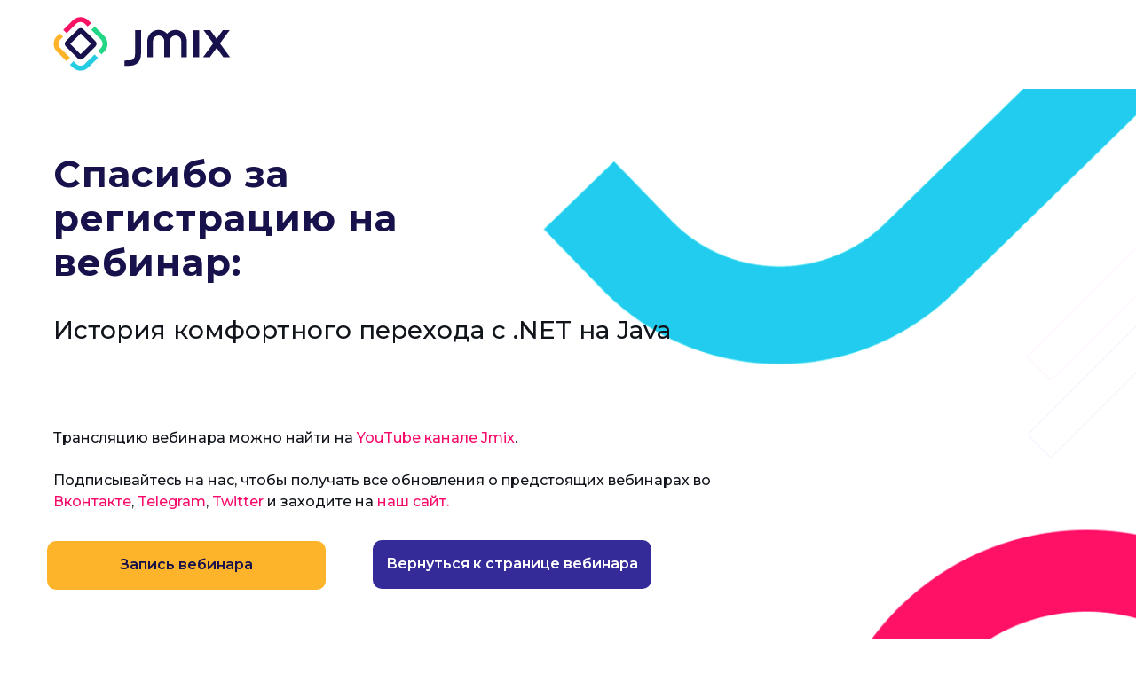

--- FILE ---
content_type: text/html; charset=UTF-8
request_url: https://event.jmix.ru/thankyoupage-net-java
body_size: 9038
content:
<!DOCTYPE html> <html> <head> <meta charset="utf-8" /> <meta http-equiv="Content-Type" content="text/html; charset=utf-8" /> <meta name="viewport" content="width=device-width, initial-scale=1.0" /> <!--metatextblock--> <title>Thank you page - История перехода с .NET на Java</title> <meta property="og:url" content="https://event.jmix.ru/thankyoupage-net-java" /> <meta property="og:title" content="Thank you page - История перехода с .NET на Java" /> <meta property="og:description" content="" /> <meta property="og:type" content="website" /> <meta property="og:image" content="https://static.tildacdn.com/tild3039-3064-4338-b163-383832386134/Net-Java_VK_1611720.png" /> <meta name="twitter:site" content="@Jmix_framework"/> <meta name="twitter:title" content="Thank you page - История перехода с .NET на Java" /> <meta name="twitter:description" content="" /> <meta name="twitter:card" content="summary_large_image"/> <meta name="twitter:image" content="https://static.tildacdn.com/tild3039-3064-4338-b163-383832386134/Net-Java_VK_1611720.png" /> <link rel="canonical" href="https://event.jmix.ru/thankyoupage-net-java"> <!--/metatextblock--> <meta name="format-detection" content="telephone=no" /> <meta http-equiv="x-dns-prefetch-control" content="on"> <link rel="dns-prefetch" href="https://ws.tildacdn.com"> <link rel="dns-prefetch" href="https://static.tildacdn.com"> <link rel="shortcut icon" href="https://static.tildacdn.com/tild3466-3763-4835-a437-313234656631/favicon.ico" type="image/x-icon" /> <!-- Assets --> <script src="https://neo.tildacdn.com/js/tilda-fallback-1.0.min.js" async charset="utf-8"></script> <link rel="stylesheet" href="https://static.tildacdn.com/css/tilda-grid-3.0.min.css" type="text/css" media="all" onerror="this.loaderr='y';"/> <link rel="stylesheet" href="https://static.tildacdn.com/ws/project6158359/tilda-blocks-page39053828.min.css?t=1750410945" type="text/css" media="all" onerror="this.loaderr='y';" /> <link rel="preconnect" href="https://fonts.gstatic.com"> <link href="https://fonts.googleapis.com/css2?family=Montserrat:wght@100..900&subset=latin,cyrillic" rel="stylesheet"> <link rel="stylesheet" href="https://fonts.google.com/specimen/Montserrat" type="text/css" /> <script nomodule src="https://static.tildacdn.com/js/tilda-polyfill-1.0.min.js" charset="utf-8"></script> <script type="text/javascript">function t_onReady(func) {if(document.readyState!='loading') {func();} else {document.addEventListener('DOMContentLoaded',func);}}
function t_onFuncLoad(funcName,okFunc,time) {if(typeof window[funcName]==='function') {okFunc();} else {setTimeout(function() {t_onFuncLoad(funcName,okFunc,time);},(time||100));}}function t396_initialScale(t){t=document.getElementById("rec"+t);if(t){t=t.querySelector(".t396__artboard");if(t){var e,r=document.documentElement.clientWidth,a=[];if(i=t.getAttribute("data-artboard-screens"))for(var i=i.split(","),l=0;l<i.length;l++)a[l]=parseInt(i[l],10);else a=[320,480,640,960,1200];for(l=0;l<a.length;l++){var n=a[l];n<=r&&(e=n)}var o="edit"===window.allrecords.getAttribute("data-tilda-mode"),d="center"===t396_getFieldValue(t,"valign",e,a),c="grid"===t396_getFieldValue(t,"upscale",e,a),s=t396_getFieldValue(t,"height_vh",e,a),u=t396_getFieldValue(t,"height",e,a),g=!!window.opr&&!!window.opr.addons||!!window.opera||-1!==navigator.userAgent.indexOf(" OPR/");if(!o&&d&&!c&&!s&&u&&!g){for(var _=parseFloat((r/e).toFixed(3)),f=[t,t.querySelector(".t396__carrier"),t.querySelector(".t396__filter")],l=0;l<f.length;l++)f[l].style.height=Math.floor(parseInt(u,10)*_)+"px";t396_scaleInitial__getElementsToScale(t).forEach(function(t){t.style.zoom=_})}}}}function t396_scaleInitial__getElementsToScale(t){return t?Array.prototype.slice.call(t.children).filter(function(t){return t&&(t.classList.contains("t396__elem")||t.classList.contains("t396__group"))}):[]}function t396_getFieldValue(t,e,r,a){var i=a[a.length-1],l=r===i?t.getAttribute("data-artboard-"+e):t.getAttribute("data-artboard-"+e+"-res-"+r);if(!l)for(var n=0;n<a.length;n++){var o=a[n];if(!(o<=r)&&(l=o===i?t.getAttribute("data-artboard-"+e):t.getAttribute("data-artboard-"+e+"-res-"+o)))break}return l}</script> <script src="https://static.tildacdn.com/js/jquery-1.10.2.min.js" charset="utf-8" onerror="this.loaderr='y';"></script> <script src="https://static.tildacdn.com/js/tilda-scripts-3.0.min.js" charset="utf-8" defer onerror="this.loaderr='y';"></script> <script src="https://static.tildacdn.com/ws/project6158359/tilda-blocks-page39053828.min.js?t=1750410945" charset="utf-8" async onerror="this.loaderr='y';"></script> <script src="https://static.tildacdn.com/js/tilda-lazyload-1.0.min.js" charset="utf-8" async onerror="this.loaderr='y';"></script> <script src="https://static.tildacdn.com/js/tilda-zero-1.1.min.js" charset="utf-8" async onerror="this.loaderr='y';"></script> <script src="https://static.tildacdn.com/js/tilda-zero-scale-1.0.min.js" charset="utf-8" async onerror="this.loaderr='y';"></script> <script src="https://static.tildacdn.com/js/tilda-events-1.0.min.js" charset="utf-8" async onerror="this.loaderr='y';"></script> <!-- nominify begin --><!-- Roistat Counter Start --> <script>
(function(w, d, s, h, id) {
    w.roistatProjectId = id; w.roistatHost = h;
    var p = d.location.protocol == "https:" ? "https://" : "http://";
    var u = /^.*roistat_visit=[^;]+(.*)?$/.test(d.cookie) ? "/dist/module.js" : "/api/site/1.0/"+id+"/init?referrer="+encodeURIComponent(d.location.href);
    var js = d.createElement(s); js.charset="UTF-8"; js.async = 1; js.src = p+h+u; var js2 = d.getElementsByTagName(s)[0]; js2.parentNode.insertBefore(js, js2);
})(window, document, 'script', 'cloud.roistat.com', 'f09e960d27bf68df722496ef7b367a9c');
</script> <!-- Roistat Counter End --> <!-- BEGIN TILDA INTEGRATION WITH ROISTAT --> <script>
$(function(){
    $("form").each(function(){
        $(this).append('<input type="hidden" name="roistat_url" value="' + window.location.href + '">');
    });
});
</script> <!-- END TILDA INTEGRATION WITH ROISTAT --><!-- nominify end --><script type="text/javascript">window.dataLayer=window.dataLayer||[];</script> <!-- Google Tag Manager --> <script type="text/javascript">(function(w,d,s,l,i){w[l]=w[l]||[];w[l].push({'gtm.start':new Date().getTime(),event:'gtm.js'});var f=d.getElementsByTagName(s)[0],j=d.createElement(s),dl=l!='dataLayer'?'&l='+l:'';j.async=true;j.src='https://www.googletagmanager.com/gtm.js?id='+i+dl;f.parentNode.insertBefore(j,f);})(window,document,'script','dataLayer','GTM-T84JW4W');</script> <!-- End Google Tag Manager --> <!-- VK Pixel Code --> <script type="text/javascript" data-tilda-cookie-type="advertising">setTimeout(function(){!function(){var t=document.createElement("script");t.type="text/javascript",t.async=!0,t.src="https://vk.com/js/api/openapi.js?161",t.onload=function(){VK.Retargeting.Init("VK-RTRG-1454338-sdpF"),VK.Retargeting.Hit()},document.head.appendChild(t)}();},2000);</script> <!-- End VK Pixel Code --> <script type="text/javascript">(function() {if((/bot|google|yandex|baidu|bing|msn|duckduckbot|teoma|slurp|crawler|spider|robot|crawling|facebook/i.test(navigator.userAgent))===false&&typeof(sessionStorage)!='undefined'&&sessionStorage.getItem('visited')!=='y'&&document.visibilityState){var style=document.createElement('style');style.type='text/css';style.innerHTML='@media screen and (min-width: 980px) {.t-records {opacity: 0;}.t-records_animated {-webkit-transition: opacity ease-in-out .2s;-moz-transition: opacity ease-in-out .2s;-o-transition: opacity ease-in-out .2s;transition: opacity ease-in-out .2s;}.t-records.t-records_visible {opacity: 1;}}';document.getElementsByTagName('head')[0].appendChild(style);function t_setvisRecs(){var alr=document.querySelectorAll('.t-records');Array.prototype.forEach.call(alr,function(el) {el.classList.add("t-records_animated");});setTimeout(function() {Array.prototype.forEach.call(alr,function(el) {el.classList.add("t-records_visible");});sessionStorage.setItem("visited","y");},400);}
document.addEventListener('DOMContentLoaded',t_setvisRecs);}})();</script></head> <body class="t-body" style="margin:0;"> <!--allrecords--> <div id="allrecords" class="t-records" data-hook="blocks-collection-content-node" data-tilda-project-id="6158359" data-tilda-page-id="39053828" data-tilda-page-alias="thankyoupage-net-java" data-tilda-formskey="3d41a1b798897d42df7101e1f6158359" data-tilda-lazy="yes" data-tilda-root-zone="com" data-tilda-project-headcode="yes"> <div id="rec631411237" class="r t-rec t-rec_pb_0" style="padding-bottom:0px; " data-animationappear="off" data-record-type="396"> <!-- T396 --> <style>#rec631411237 .t396__artboard {height:100px;}#rec631411237 .t396__filter {height:100px;}#rec631411237 .t396__carrier{height:100px;background-position:center center;background-attachment:scroll;background-size:cover;background-repeat:no-repeat;}@media screen and (max-width:1199px) {#rec631411237 .t396__artboard,#rec631411237 .t396__filter,#rec631411237 .t396__carrier {}#rec631411237 .t396__filter {}#rec631411237 .t396__carrier {background-attachment:scroll;}}@media screen and (max-width:959px) {#rec631411237 .t396__artboard,#rec631411237 .t396__filter,#rec631411237 .t396__carrier {height:120px;}#rec631411237 .t396__filter {}#rec631411237 .t396__carrier {background-attachment:scroll;}}@media screen and (max-width:639px) {#rec631411237 .t396__artboard,#rec631411237 .t396__filter,#rec631411237 .t396__carrier {}#rec631411237 .t396__filter {}#rec631411237 .t396__carrier {background-attachment:scroll;}}@media screen and (max-width:479px) {#rec631411237 .t396__artboard,#rec631411237 .t396__filter,#rec631411237 .t396__carrier {height:200px;}#rec631411237 .t396__filter {}#rec631411237 .t396__carrier {background-attachment:scroll;}}#rec631411237 .tn-elem[data-elem-id="1654531740619"]{z-index:7;top:19px;left:calc(50% - 600px + 20px);width:200px;height:auto;}#rec631411237 .tn-elem[data-elem-id="1654531740619"] .tn-atom{background-position:center center;border-color:transparent ;border-style:solid;}#rec631411237 .tn-elem[data-elem-id="1654531740619"] .tn-atom__img {}@media screen and (max-width:1199px) {#rec631411237 .tn-elem[data-elem-id="1654531740619"] {top:20px;left:calc(50% - 480px + 10px);height:auto;}}@media screen and (max-width:959px) {#rec631411237 .tn-elem[data-elem-id="1654531740619"] {top:29px;left:calc(50% - 320px + 10px);height:auto;}}@media screen and (max-width:639px) {#rec631411237 .tn-elem[data-elem-id="1654531740619"] {top:34px;left:calc(50% - 240px + 10px);width:158px;height:auto;}}@media screen and (max-width:479px) {#rec631411237 .tn-elem[data-elem-id="1654531740619"] {top:25px;left:calc(50% - 160px + 77px);height:auto;}}</style> <div class='t396'> <div class="t396__artboard" data-artboard-recid="631411237" data-artboard-screens="320,480,640,960,1200" data-artboard-height="100" data-artboard-valign="center" data-artboard-upscale="grid" data-artboard-height-res-320="200" data-artboard-height-res-640="120"> <div class="t396__carrier" data-artboard-recid="631411237"></div> <div class="t396__filter" data-artboard-recid="631411237"></div> <div class='t396__elem tn-elem tn-elem__6314112371654531740619' data-elem-id='1654531740619' data-elem-type='image' data-field-top-value="19" data-field-left-value="20" data-field-width-value="200" data-field-axisy-value="top" data-field-axisx-value="left" data-field-container-value="grid" data-field-topunits-value="px" data-field-leftunits-value="px" data-field-heightunits-value="" data-field-widthunits-value="px" data-field-filewidth-value="132" data-field-fileheight-value="41" data-field-top-res-320-value="25" data-field-left-res-320-value="77" data-field-top-res-480-value="34" data-field-left-res-480-value="10" data-field-width-res-480-value="158" data-field-top-res-640-value="29" data-field-left-res-640-value="10" data-field-top-res-960-value="20" data-field-left-res-960-value="10"> <a class='tn-atom' href="https://www.jmix.ru/?utm_source=events&utm_medium=referral&utm_campaign=webinar-1c"> <img class='tn-atom__img t-img' data-original='https://static.tildacdn.com/tild6563-3735-4339-a364-353838623637/jmix-logo.svg'
src='https://static.tildacdn.com/tild6563-3735-4339-a364-353838623637/jmix-logo.svg'
alt='' imgfield='tn_img_1654531740619'
/> </a> </div> </div> </div> <script>t_onReady(function() {t_onFuncLoad('t396_init',function() {t396_init('631411237');});});</script> <!-- /T396 --> </div> <div id="rec631411238" class="r t-rec t-rec_pt_0 t-rec_pb_0" style="padding-top:0px;padding-bottom:0px; " data-animationappear="off" data-record-type="396"> <!-- T396 --> <style>#rec631411238 .t396__artboard {height:720px;background-color:#ffffff;}#rec631411238 .t396__filter {height:720px;}#rec631411238 .t396__carrier{height:720px;background-position:right center;background-attachment:scroll;background-image:url('https://thb.tildacdn.com/tild3131-3031-4663-a232-346461663332/-/resize/20x/hello_screen_ru.png');background-size:cover;background-repeat:no-repeat;}@media screen and (max-width:1199px) {#rec631411238 .t396__artboard,#rec631411238 .t396__filter,#rec631411238 .t396__carrier {}#rec631411238 .t396__filter {}#rec631411238 .t396__carrier {background-attachment:scroll;}}@media screen and (max-width:959px) {#rec631411238 .t396__artboard,#rec631411238 .t396__filter,#rec631411238 .t396__carrier {height:930px;}#rec631411238 .t396__filter {}#rec631411238 .t396__carrier {background-position:right top;background-attachment:scroll;}}@media screen and (max-width:639px) {#rec631411238 .t396__artboard,#rec631411238 .t396__filter,#rec631411238 .t396__carrier {height:710px;}#rec631411238 .t396__filter {}#rec631411238 .t396__carrier {background-attachment:scroll;}}@media screen and (max-width:479px) {#rec631411238 .t396__artboard,#rec631411238 .t396__filter,#rec631411238 .t396__carrier {height:850px;}#rec631411238 .t396__filter {}#rec631411238 .t396__carrier {background-attachment:scroll;}}#rec631411238 .tn-elem[data-elem-id="1655236606469"]{z-index:2;top:0px;left:calc(50% - 600px + 9px);width:521px;height:324px;}#rec631411238 .tn-elem[data-elem-id="1655236606469"] .tn-atom{background-color:#ffffff;background-position:center center;border-color:transparent ;border-style:solid;}@media screen and (max-width:1199px) {#rec631411238 .tn-elem[data-elem-id="1655236606469"] {top:52px;left:calc(50% - 480px + 20px);width:380px;height:324px;}}@media screen and (max-width:959px) {#rec631411238 .tn-elem[data-elem-id="1655236606469"] {top:0px;left:calc(50% - 320px + 0px);width:640px;height:405px;}}@media screen and (max-width:639px) {#rec631411238 .tn-elem[data-elem-id="1655236606469"] {top:0px;left:calc(50% - 240px + 0px);width:480px;height:348px;}}@media screen and (max-width:479px) {#rec631411238 .tn-elem[data-elem-id="1655236606469"] {top:0px;left:calc(50% - 160px + 0px);width:320px;height:574px;}}#rec631411238 .tn-elem[data-elem-id="1470209944682"]{color:#17124b;z-index:3;top:calc(360px - 0px + -214px);left:calc(50% - 600px + 20px);width:501px;height:auto;}#rec631411238 .tn-elem[data-elem-id="1470209944682"] .tn-atom{color:#17124b;font-size:42px;font-family:'Montserrat',Arial,sans-serif;line-height:1.2;font-weight:700;letter-spacing:1px;background-position:center center;border-color:transparent ;border-style:solid;}@media screen and (max-width:1199px) {#rec631411238 .tn-elem[data-elem-id="1470209944682"] {top:calc(360px - 0px + -245px);left:calc(50% - 480px + 20px);width:460px;height:auto;}#rec631411238 .tn-elem[data-elem-id="1470209944682"] .tn-atom{font-size:46px;background-size:cover;}}@media screen and (max-width:959px) {#rec631411238 .tn-elem[data-elem-id="1470209944682"] {top:calc(360px - 0px + 25px);left:calc(50% - 320px + 12px);width:618px;height:auto;}#rec631411238 .tn-elem[data-elem-id="1470209944682"] .tn-atom{line-height:1.25;background-size:cover;}}@media screen and (max-width:639px) {#rec631411238 .tn-elem[data-elem-id="1470209944682"] {top:calc(360px - 0px + 32px);left:calc(50% - 240px + 11px);width:459px;height:auto;}#rec631411238 .tn-elem[data-elem-id="1470209944682"] .tn-atom{font-size:30px;background-size:cover;}}@media screen and (max-width:479px) {#rec631411238 .tn-elem[data-elem-id="1470209944682"] {top:calc(360px - 0px + 25px);left:calc(50% - 160px + 11px);width:299px;height:auto;}#rec631411238 .tn-elem[data-elem-id="1470209944682"] .tn-atom{font-size:30px;background-size:cover;}}#rec631411238 .tn-elem[data-elem-id="1470210011265"]{color:#11151b;z-index:4;top:calc(360px - 0px + -88px);left:calc(50% - 600px + 20px);width:815px;height:auto;}#rec631411238 .tn-elem[data-elem-id="1470210011265"] .tn-atom{color:#11151b;font-size:28px;font-family:'Montserrat',Arial,sans-serif;line-height:1.5;font-weight:500;background-position:center center;border-color:transparent ;border-style:solid;}@media screen and (max-width:1199px) {#rec631411238 .tn-elem[data-elem-id="1470210011265"] {top:calc(360px - 0px + -126px);left:calc(50% - 480px + 20px);width:772px;height:auto;}#rec631411238 .tn-elem[data-elem-id="1470210011265"] .tn-atom{font-size:23px;line-height:1.55;background-size:cover;}}@media screen and (max-width:959px) {#rec631411238 .tn-elem[data-elem-id="1470210011265"] {top:calc(360px - 0px + 225px);left:calc(50% - 320px + 11px);width:548px;height:auto;}#rec631411238 .tn-elem[data-elem-id="1470210011265"] .tn-atom{letter-spacing:0.5px;background-size:cover;}}@media screen and (max-width:639px) {#rec631411238 .tn-elem[data-elem-id="1470210011265"] {top:calc(360px - 0px + 126px);left:calc(50% - 240px + 10px);width:460px;height:auto;}#rec631411238 .tn-elem[data-elem-id="1470210011265"] .tn-atom{font-size:16px;background-size:cover;}}@media screen and (max-width:479px) {#rec631411238 .tn-elem[data-elem-id="1470210011265"] {top:calc(360px - 0px + 150px);left:calc(50% - 160px + 12px);width:299px;height:auto;}}#rec631411238 .tn-elem[data-elem-id="1654540979929"]{color:#ffffff;text-align:center;z-index:5;top:509px;left:calc(50% - 600px + 380px);width:314px;height:55px;}#rec631411238 .tn-elem[data-elem-id="1654540979929"] .tn-atom{color:#ffffff;font-size:16px;font-family:'Montserrat',Arial,sans-serif;line-height:1.55;font-weight:600;border-radius:10px;background-color:#342a98;background-position:center center;border-color:transparent ;border-style:solid;transition:background-color 0.2s ease-in-out,color 0.2s ease-in-out,border-color 0.2s ease-in-out;}@media screen and (max-width:1199px) {#rec631411238 .tn-elem[data-elem-id="1654540979929"] {top:531px;left:calc(50% - 480px + 370px);}}@media screen and (max-width:959px) {#rec631411238 .tn-elem[data-elem-id="1654540979929"] {top:508px;left:calc(50% - 320px + 330px);}#rec631411238 .tn-elem[data-elem-id="1654540979929"] .tn-atom{background-color:#342a98;background-size:cover;}}@media screen and (max-width:639px) {#rec631411238 .tn-elem[data-elem-id="1654540979929"] {top:435px;left:calc(50% - 240px + 230px);width:219px;height:65px;}#rec631411238 .tn-elem[data-elem-id="1654540979929"] .tn-atom{font-size:14px;background-size:cover;}}@media screen and (max-width:479px) {#rec631411238 .tn-elem[data-elem-id="1654540979929"] {top:533px;left:calc(50% - 160px + 70px);width:181px;height:66px;}}#rec631411238 .tn-elem[data-elem-id="1655727200700"]{color:#11151b;z-index:6;top:calc(360px - 0px + 70px);left:calc(50% - 600px + 20px);width:815px;height:auto;}#rec631411238 .tn-elem[data-elem-id="1655727200700"] .tn-atom{color:#11151b;font-size:16px;font-family:'Montserrat',Arial,sans-serif;line-height:1.5;font-weight:500;background-position:center center;border-color:transparent ;border-style:solid;}@media screen and (max-width:1199px) {#rec631411238 .tn-elem[data-elem-id="1655727200700"] {top:calc(360px - 0px + 61px);left:calc(50% - 480px + 20px);width:789px;height:auto;}#rec631411238 .tn-elem[data-elem-id="1655727200700"] .tn-atom{font-size:18px;line-height:1.55;background-size:cover;}}@media screen and (max-width:959px) {#rec631411238 .tn-elem[data-elem-id="1655727200700"] {top:calc(360px - 0px + 305px);left:calc(50% - 320px + 10px);width:548px;height:auto;}#rec631411238 .tn-elem[data-elem-id="1655727200700"] .tn-atom{letter-spacing:0.5px;background-size:cover;}}@media screen and (max-width:639px) {#rec631411238 .tn-elem[data-elem-id="1655727200700"] {top:calc(360px - 0px + 225px);left:calc(50% - 240px + 10px);width:460px;height:auto;}#rec631411238 .tn-elem[data-elem-id="1655727200700"] .tn-atom{font-size:16px;background-size:cover;}}@media screen and (max-width:479px) {#rec631411238 .tn-elem[data-elem-id="1655727200700"] {top:calc(360px - 0px + 227px);left:calc(50% - 160px + 10px);width:299px;height:auto;}#rec631411238 .tn-elem[data-elem-id="1655727200700"] .tn-atom{font-size:14px;background-size:cover;}}#rec631411238 .tn-elem[data-elem-id="1689322091821"]{color:#17124b;text-align:center;z-index:7;top:510px;left:calc(50% - 600px + 13px);width:314px;height:55px;}#rec631411238 .tn-elem[data-elem-id="1689322091821"] .tn-atom{color:#17124b;font-size:16px;font-family:'Montserrat',Arial,sans-serif;line-height:1.55;font-weight:600;border-radius:10px;background-color:#fdb42b;background-position:center center;border-color:transparent ;border-style:solid;transition:background-color 0.2s ease-in-out,color 0.2s ease-in-out,border-color 0.2s ease-in-out;}@media screen and (max-width:1199px) {#rec631411238 .tn-elem[data-elem-id="1689322091821"] {top:530px;left:calc(50% - 480px + 10px);}}@media screen and (max-width:959px) {#rec631411238 .tn-elem[data-elem-id="1689322091821"] {top:508px;left:calc(50% - 320px + 10px);}#rec631411238 .tn-elem[data-elem-id="1689322091821"] .tn-atom{background-color:#fdb42b;background-size:cover;}}@media screen and (max-width:639px) {#rec631411238 .tn-elem[data-elem-id="1689322091821"] {top:437px;left:calc(50% - 240px + 10px);width:196px;height:63px;}#rec631411238 .tn-elem[data-elem-id="1689322091821"] .tn-atom{font-size:14px;background-color:#fdb42b;background-size:cover;}}@media screen and (max-width:479px) {#rec631411238 .tn-elem[data-elem-id="1689322091821"] {top:439px;left:calc(50% - 160px + 70px);width:188px;height:67px;}#rec631411238 .tn-elem[data-elem-id="1689322091821"] .tn-atom{background-color:#fdb42b;background-size:cover;}}</style> <div class='t396'> <div class="t396__artboard" data-artboard-recid="631411238" data-artboard-screens="320,480,640,960,1200" data-artboard-height="720" data-artboard-valign="center" data-artboard-upscale="grid" data-artboard-height-res-320="850" data-artboard-height-res-480="710" data-artboard-height-res-640="930"> <div class="t396__carrier t-bgimg" data-artboard-recid="631411238" data-original="https://static.tildacdn.com/tild3131-3031-4663-a232-346461663332/hello_screen_ru.png"></div> <div class="t396__filter" data-artboard-recid="631411238"></div> <div class='t396__elem tn-elem tn-elem__6314112381655236606469' data-elem-id='1655236606469' data-elem-type='shape' data-field-top-value="0" data-field-left-value="9" data-field-height-value="324" data-field-width-value="521" data-field-axisy-value="top" data-field-axisx-value="left" data-field-container-value="grid" data-field-topunits-value="px" data-field-leftunits-value="px" data-field-heightunits-value="px" data-field-widthunits-value="px" data-field-top-res-320-value="0" data-field-left-res-320-value="0" data-field-height-res-320-value="574" data-field-width-res-320-value="320" data-field-top-res-480-value="0" data-field-left-res-480-value="0" data-field-height-res-480-value="348" data-field-width-res-480-value="480" data-field-top-res-640-value="0" data-field-left-res-640-value="0" data-field-height-res-640-value="405" data-field-width-res-640-value="640" data-field-top-res-960-value="52" data-field-left-res-960-value="20" data-field-height-res-960-value="324" data-field-width-res-960-value="380"> <div class='tn-atom'> </div> </div> <div class='t396__elem tn-elem tn-elem__6314112381470209944682' data-elem-id='1470209944682' data-elem-type='text' data-field-top-value="-214" data-field-left-value="20" data-field-width-value="501" data-field-axisy-value="center" data-field-axisx-value="left" data-field-container-value="grid" data-field-topunits-value="px" data-field-leftunits-value="px" data-field-heightunits-value="" data-field-widthunits-value="px" data-field-top-res-320-value="25" data-field-left-res-320-value="11" data-field-width-res-320-value="299" data-field-top-res-480-value="32" data-field-left-res-480-value="11" data-field-width-res-480-value="459" data-field-top-res-640-value="25" data-field-left-res-640-value="12" data-field-width-res-640-value="618" data-field-axisy-res-640-value="top" data-field-top-res-960-value="-245" data-field-left-res-960-value="20" data-field-width-res-960-value="460"> <div class='tn-atom'field='tn_text_1470209944682'>Спасибо за регистрацию на вебинар:</div> </div> <div class='t396__elem tn-elem tn-elem__6314112381470210011265' data-elem-id='1470210011265' data-elem-type='text' data-field-top-value="-88" data-field-left-value="20" data-field-width-value="815" data-field-axisy-value="center" data-field-axisx-value="left" data-field-container-value="grid" data-field-topunits-value="px" data-field-leftunits-value="px" data-field-heightunits-value="" data-field-widthunits-value="px" data-field-top-res-320-value="150" data-field-left-res-320-value="12" data-field-width-res-320-value="299" data-field-top-res-480-value="126" data-field-left-res-480-value="10" data-field-width-res-480-value="460" data-field-top-res-640-value="225" data-field-left-res-640-value="11" data-field-width-res-640-value="548" data-field-axisy-res-640-value="top" data-field-top-res-960-value="-126" data-field-left-res-960-value="20" data-field-width-res-960-value="772"> <div class='tn-atom'field='tn_text_1470210011265'>История комфортного перехода с .NET на Java</div> </div> <div class='t396__elem tn-elem tn-elem__6314112381654540979929' data-elem-id='1654540979929' data-elem-type='button' data-field-top-value="509" data-field-left-value="380" data-field-height-value="55" data-field-width-value="314" data-field-axisy-value="top" data-field-axisx-value="left" data-field-container-value="grid" data-field-topunits-value="px" data-field-leftunits-value="px" data-field-heightunits-value="px" data-field-widthunits-value="px" data-field-top-res-320-value="533" data-field-left-res-320-value="70" data-field-height-res-320-value="66" data-field-width-res-320-value="181" data-field-top-res-480-value="435" data-field-left-res-480-value="230" data-field-height-res-480-value="65" data-field-width-res-480-value="219" data-field-top-res-640-value="508" data-field-left-res-640-value="330" data-field-top-res-960-value="531" data-field-left-res-960-value="370"> <a class='tn-atom' href="https://event.jmix.ru/jmix20-announcement">Вернуться к странице вебинара</a> </div> <div class='t396__elem tn-elem tn-elem__6314112381655727200700' data-elem-id='1655727200700' data-elem-type='text' data-field-top-value="70" data-field-left-value="20" data-field-width-value="815" data-field-axisy-value="center" data-field-axisx-value="left" data-field-container-value="grid" data-field-topunits-value="px" data-field-leftunits-value="px" data-field-heightunits-value="" data-field-widthunits-value="px" data-field-top-res-320-value="227" data-field-left-res-320-value="10" data-field-width-res-320-value="299" data-field-top-res-480-value="225" data-field-left-res-480-value="10" data-field-width-res-480-value="460" data-field-top-res-640-value="305" data-field-left-res-640-value="10" data-field-width-res-640-value="548" data-field-axisy-res-640-value="top" data-field-top-res-960-value="61" data-field-left-res-960-value="20" data-field-width-res-960-value="789"> <div class='tn-atom'field='tn_text_1655727200700'>Трансляцию вебинара можно найти на <a href="https://youtu.be/ssAdrLPTmzA?si=uatblWm-XsXSe_VS" target="_blank" rel="noreferrer noopener" style="color: rgb(247, 10, 105);">YouTube канале Jmix</a>.<br><br>Подписывайтесь на нас, чтобы получать все обновления о предстоящих вебинарах во <a href="https://vk.com/jmixplatform" target="_blank" rel="noreferrer noopener" style="color: rgb(247, 10, 105);">Вконтакте</a>, <a href="https://t.me/jmixplatform" target="_blank" rel="noreferrer noopener" style="color: rgb(247, 10, 105);">Telegram</a>, <a href="https://twitter.com/Jmix_framework" target="_blank" rel="noreferrer noopener" style="color: rgb(247, 10, 105);">Twitter</a> и заходите на <a href="http://jmix.ru" target="_blank" rel="noreferrer noopener" style="color: rgb(247, 10, 105);">наш сайт</a><span style="color: rgb(247, 10, 105);">.</span></div> </div> <div class='t396__elem tn-elem tn-elem__6314112381689322091821' data-elem-id='1689322091821' data-elem-type='button' data-field-top-value="510" data-field-left-value="13" data-field-height-value="55" data-field-width-value="314" data-field-axisy-value="top" data-field-axisx-value="left" data-field-container-value="grid" data-field-topunits-value="px" data-field-leftunits-value="px" data-field-heightunits-value="px" data-field-widthunits-value="px" data-field-top-res-320-value="439" data-field-left-res-320-value="70" data-field-height-res-320-value="67" data-field-width-res-320-value="188" data-field-top-res-480-value="437" data-field-left-res-480-value="10" data-field-height-res-480-value="63" data-field-width-res-480-value="196" data-field-top-res-640-value="508" data-field-left-res-640-value="10" data-field-top-res-960-value="530" data-field-left-res-960-value="10"> <a class='tn-atom' href="https://youtu.be/ssAdrLPTmzA?si=uatblWm-XsXSe_VS">Запись вебинара</a> </div> </div> </div> <script>t_onReady(function() {t_onFuncLoad('t396_init',function() {t396_init('631411238');});});</script> <!-- /T396 --> </div> <div id="rec631411239" class="r t-rec t-rec_pt_0 t-rec_pb_0" style="padding-top:0px;padding-bottom:0px;background-color:#1a1341; " data-animationappear="off" data-record-type="452" data-bg-color="#1a1341"> <!-- T452 --> <div class="t452" id="t-footer_631411239"> <div class="t452__maincontainer" style="height: 80px;"> <div class="t452__content"> <div class="t452__col t452__col_hiddenmobile"> <div class="t452__typo t452__copyright t-name t-name_xs" field="text">
© 2023 <a href="http://jmix.io" target="_blank" rel="noreferrer noopener">Jmix</a> </div> </div> <div class="t452__col t452__col_center t-align_center"> <div class="t-sociallinks"> <ul role="list" class="t-sociallinks__wrapper" aria-label="Social media links"> <!-- new soclinks --><li class="t-sociallinks__item t-sociallinks__item_telegram"><a href="https://t.me/jmixplatform" target="_blank" rel="nofollow" aria-label="telegram" style="width: 30px; height: 30px;"><svg class="t-sociallinks__svg" role="presentation" width=30px height=30px viewBox="0 0 100 100" fill="none"
xmlns="http://www.w3.org/2000/svg"> <path fill-rule="evenodd" clip-rule="evenodd"
d="M50 100c27.614 0 50-22.386 50-50S77.614 0 50 0 0 22.386 0 50s22.386 50 50 50Zm21.977-68.056c.386-4.38-4.24-2.576-4.24-2.576-3.415 1.414-6.937 2.85-10.497 4.302-11.04 4.503-22.444 9.155-32.159 13.734-5.268 1.932-2.184 3.864-2.184 3.864l8.351 2.577c3.855 1.16 5.91-.129 5.91-.129l17.988-12.238c6.424-4.38 4.882-.773 3.34.773l-13.49 12.882c-2.056 1.804-1.028 3.35-.129 4.123 2.55 2.249 8.82 6.364 11.557 8.16.712.467 1.185.778 1.292.858.642.515 4.111 2.834 6.424 2.319 2.313-.516 2.57-3.479 2.57-3.479l3.083-20.226c.462-3.511.993-6.886 1.417-9.582.4-2.546.705-4.485.767-5.362Z"
fill="#ffffff" /> </svg></a></li>&nbsp;<li class="t-sociallinks__item t-sociallinks__item_vk"><a href="https://vk.com/jmixplatform" target="_blank" rel="nofollow" aria-label="vk" style="width: 30px; height: 30px;"><svg class="t-sociallinks__svg" role="presentation" width=30px height=30px viewBox="0 0 100 100" fill="none"
xmlns="http://www.w3.org/2000/svg"> <path fill-rule="evenodd" clip-rule="evenodd"
d="M50 100c27.614 0 50-22.386 50-50S77.614 0 50 0 0 22.386 0 50s22.386 50 50 50ZM25 34c.406 19.488 10.15 31.2 27.233 31.2h.968V54.05c6.278.625 11.024 5.216 12.93 11.15H75c-2.436-8.87-8.838-13.773-12.836-15.647C66.162 47.242 71.783 41.62 73.126 34h-8.058c-1.749 6.184-6.932 11.805-11.867 12.336V34h-8.057v21.611C40.147 54.362 33.838 48.304 33.556 34H25Z"
fill="#ffffff" /> </svg></a></li>&nbsp;<li class="t-sociallinks__item t-sociallinks__item_twitter"><a href="https://twitter.com/Jmix_framework" target="_blank" rel="nofollow" aria-label="twitter" style="width: 30px; height: 30px;"><svg class="t-sociallinks__svg" role="presentation" xmlns="http://www.w3.org/2000/svg" width=30px height=30px viewBox="0 0 48 48"> <g clip-path="url(#clip0_3697_102)"><path fill-rule="evenodd" clip-rule="evenodd" d="M24 48C37.2548 48 48 37.2548 48 24C48 10.7452 37.2548 0 24 0C10.7452 0 0 10.7452 0 24C0 37.2548 10.7452 48 24 48ZM33.3482 14L25.9027 22.4686H25.9023L34 34H28.0445L22.5915 26.2348L15.7644 34H14L21.8082 25.1193L14 14H19.9555L25.119 21.3532L31.5838 14H33.3482ZM22.695 24.1101L23.4861 25.2173V25.2177L28.8746 32.7594H31.5847L24.9813 23.5172L24.1902 22.4099L19.1103 15.2997H16.4002L22.695 24.1101Z" fill="#ffffff"/></g><defs><clipPath id="clip0_3697_102"><rect width="48" height="48" fill="white"/></clipPath></defs> </svg></a></li>&nbsp;<li class="t-sociallinks__item t-sociallinks__item_linkedin"><a href="https://www.linkedin.com/company/jmix-framework" target="_blank" rel="nofollow" aria-label="linkedin" style="width: 30px; height: 30px;"><svg class="t-sociallinks__svg" role="presentation" width=30px height=30px viewBox="0 0 100 100" fill="none" xmlns="http://www.w3.org/2000/svg"> <path fill-rule="evenodd" clip-rule="evenodd" d="M50 100c27.6142 0 50-22.3858 50-50S77.6142 0 50 0 0 22.3858 0 50s22.3858 50 50 50Zm23-31.0002V52.363c0-8.9114-4.7586-13.0586-11.1079-13.0586-5.1234 0-7.4123 2.8199-8.6942 4.7942v-4.1124h-9.6468c.1297 2.7235 0 29.0136 0 29.0136h9.6484v-16.203c0-.8675.0657-1.731.3203-2.3513.6981-1.7351 2.284-3.5286 4.9491-3.5286 3.4905 0 4.8859 2.6611 4.8859 6.5602v15.5227H73ZM53.1979 44.0986v.094h-.0632c.0069-.0111.0148-.0228.0229-.0346.0137-.0198.0281-.0401.0403-.0594ZM28 31.0123C28 28.1648 30.1583 26 33.4591 26c3.3016 0 5.3302 2.1648 5.3934 5.0123 0 2.7851-2.0918 5.0156-5.4567 5.0156h-.064c-3.2351 0-5.3318-2.2305-5.3318-5.0156Zm10.2177 37.9875h-9.6445V39.9862h9.6445v29.0136Z" fill="#ffffff"/> </svg></a></li><!-- /new soclinks --> </ul> </div> </div> <div class="t452__col t452__col_mobile"> <div class="t452__typo t452__copyright t-name t-name_xs" field="text">
© 2023 <a href="http://jmix.io" target="_blank" rel="noreferrer noopener">Jmix</a> </div> </div> <div class="t452__col"> <div class="t452__scroll t-align_right"> <a class="t452__typo t-name t-name_xs t452_scrolltop" href="javascript:t452_scrollToTop();">
Наверх
<span class="t452__icon"> <svg role="presentation" width="5px" height="17px" viewBox="0 0 6 20" version="1.1"> <defs></defs> <g id="Welcome" stroke="none" stroke-width="1" fill="none" fill-rule="evenodd" sketch:type="MSPage"> <g id="Desktop-HD-Copy-39" sketch:type="MSArtboardGroup" transform="translate(-569.000000, -1797.000000)" fill="#ffffff"> <path d="M565.662286,1804.2076 L562.095536,1806.87166 C561.958036,1807.00916 561.958036,1807.16385 562.095536,1807.30135 L565.662286,1809.96541 C565.799786,1810.10291 565.941411,1810.0431 565.941411,1809.83616 L565.941411,1808.11741 L581.816411,1808.11741 L581.816411,1806.05491 L565.941411,1806.05491 L565.941411,1804.33616 C565.941411,1804.18147 565.866474,1804.1141 565.769536,1804.14297 C565.737224,1804.1526 565.696661,1804.17322 565.662286,1804.2076 Z" id="Shape" sketch:type="MSShapeGroup" transform="translate(571.904411, 1807.088000) rotate(-270.000000) translate(-571.904411, -1807.088000) "> </path> </g> </g> </svg> </span> </a> </div> </div> </div> </div> </div> <style>#rec631411239 .t452__copyright,#rec631411239 .t452_scrolltop{color:#ffffff;}</style> </div> </div> <!--/allrecords--> <!-- Stat --> <!-- Yandex.Metrika counter 89368607 --> <script type="text/javascript" data-tilda-cookie-type="analytics">setTimeout(function(){(function(m,e,t,r,i,k,a){m[i]=m[i]||function(){(m[i].a=m[i].a||[]).push(arguments)};m[i].l=1*new Date();k=e.createElement(t),a=e.getElementsByTagName(t)[0],k.async=1,k.src=r,a.parentNode.insertBefore(k,a)})(window,document,"script","https://mc.yandex.ru/metrika/tag.js","ym");window.mainMetrikaId='89368607';ym(window.mainMetrikaId,"init",{clickmap:true,trackLinks:true,accurateTrackBounce:true,webvisor:true,ecommerce:"dataLayer"});},2000);</script> <noscript><div><img src="https://mc.yandex.ru/watch/89368607" style="position:absolute; left:-9999px;" alt="" /></div></noscript> <!-- /Yandex.Metrika counter --> <script type="text/javascript">if(!window.mainTracker) {window.mainTracker='tilda';}
setTimeout(function(){(function(d,w,k,o,g) {var n=d.getElementsByTagName(o)[0],s=d.createElement(o),f=function(){n.parentNode.insertBefore(s,n);};s.type="text/javascript";s.async=true;s.key=k;s.id="tildastatscript";s.src=g;if(w.opera=="[object Opera]") {d.addEventListener("DOMContentLoaded",f,false);} else {f();}})(document,window,'91d5ed1c3896d55fee1d33c48c3fe4d7','script','https://static.tildacdn.com/js/tilda-stat-1.0.min.js');},2000);</script> <!-- Rating Mail.ru counter --> <script type="text/javascript" data-tilda-cookie-type="analytics">setTimeout(function(){var _tmr=window._tmr||(window._tmr=[]);_tmr.push({id:"3343247",type:"pageView",start:(new Date()).getTime()});window.mainMailruId='3343247';(function(d,w,id) {if(d.getElementById(id)) {return;}
var ts=d.createElement("script");ts.type="text/javascript";ts.async=true;ts.id=id;ts.src="https://top-fwz1.mail.ru/js/code.js";var f=function() {var s=d.getElementsByTagName("script")[0];s.parentNode.insertBefore(ts,s);};if(w.opera=="[object Opera]") {d.addEventListener("DOMContentLoaded",f,false);} else {f();}})(document,window,"topmailru-code");},2000);</script> <noscript><img src="https://top-fwz1.mail.ru/counter?id=3343247;js=na" style="border:0;position:absolute;left:-9999px;width:1px;height:1px" alt="Top.Mail.Ru" /></noscript> <!-- //Rating Mail.ru counter --> <!-- Google Tag Manager (noscript) --> <noscript><iframe src="https://www.googletagmanager.com/ns.html?id=GTM-T84JW4W" height="0" width="0" style="display:none;visibility:hidden"></iframe></noscript> <!-- End Google Tag Manager (noscript) --> <!-- VK Pixel code (noscript) --> <noscript><img src="https://vk.com/rtrg?p=VK-RTRG-1454338-sdpF" style="position:fixed; left:-999px;" alt=""/></noscript> <!-- End VK Pixel code (noscript) --> </body> </html>

--- FILE ---
content_type: image/svg+xml
request_url: https://static.tildacdn.com/tild6563-3735-4339-a364-353838623637/jmix-logo.svg
body_size: 767
content:
<?xml version="1.0" encoding="UTF-8"?> <svg xmlns="http://www.w3.org/2000/svg" width="132" height="41" viewBox="0 0 132 41" fill="none"> <path d="M104.174 10.0176H108.536V30.1256H104.174V10.0176Z" fill="#17124B"></path> <path d="M126.521 30.1256L121.504 23.2557L116.486 30.1256H111.43L118.995 19.7821L111.816 10.0176H116.834L121.465 16.3858L126.096 10.0176H131.152L123.974 19.8207L131.5 30.1256H126.521Z" fill="#17124B"></path> <path d="M91.0134 9.74739C88.5047 9.74739 86.2276 10.8666 84.6838 12.6034C83.14 10.8666 80.9015 9.74739 78.3542 9.74739C73.7228 9.74739 69.9404 13.5297 69.9404 18.1611V30.1642H74.1473V18.1611C74.1473 15.8454 76.0385 13.9543 78.3542 13.9543C80.6699 13.9543 82.5611 15.8454 82.5611 18.1611V30.1642H86.7679V18.1611C86.7679 15.8454 88.6591 13.9543 90.9748 13.9543C93.2905 13.9543 95.1817 15.8454 95.1817 18.1611V30.1642H99.3886V18.1611C99.4272 13.4911 95.6448 9.74739 91.0134 9.74739Z" fill="#17124B"></path> <path d="M56.2391 36.6096H52.9585V32.5571L56.2391 32.5185C59.5969 32.5185 60.8319 30.8975 60.8319 27.5398V10.0176H65.2704V27.5784C65.2318 33.4062 62.0284 36.6096 56.2391 36.6096Z" fill="#17124B"></path> <path d="M14.4794 2.56869L7.37793 9.6702L9.96381 12.2947L17.0653 5.19316C18.8021 3.45638 21.581 3.41778 23.3949 5.07737L25.5563 7.20011L28.1421 4.61423L25.9808 2.4529C22.7774 -0.634714 17.6442 -0.596118 14.4794 2.56869Z" fill="#FC1264"></path> <path d="M22.932 30.5116L30.6897 22.754L31.3844 22.0593C32.4264 21.0172 32.4264 19.2804 31.3844 18.2383L30.6897 17.5436L23.0092 9.86318L22.3145 9.16846C21.2724 8.12639 19.5356 8.12639 18.4936 9.16846L17.7989 9.86318L10.0026 17.5436L9.30792 18.2383C8.26585 19.2804 8.26585 21.0172 9.30792 22.0593L10.0026 22.754L17.6831 30.4344L18.3778 31.1291C19.4199 32.1712 21.1566 32.1712 22.1987 31.1291L22.932 30.5116ZM12.6271 20.1681L20.3847 12.4491L28.0652 20.1295L20.3075 27.8871L12.6271 20.1681Z" fill="#17124B"></path> <path d="M23.5495 35.143C21.8127 36.8798 19.0339 36.9184 17.2199 35.2588L15.0586 33.0975L12.4341 35.722L14.5954 37.8833C17.8374 40.9709 22.9706 40.9323 26.1354 37.7289L33.2755 30.5888L30.6896 28.0029L23.5495 35.143Z" fill="#25CDE3"></path> <path d="M33.314 25.3784L34.2017 26.2661L33.314 25.3784Z" fill="#25CDE3"></path> <path d="M4.75342 12.2947L6.02706 13.6069L4.75342 12.2947Z" fill="#FC1264"></path> <path d="M5.33232 23.4101C3.59554 21.6733 3.55694 18.8944 5.21654 17.0805L7.37787 14.9191L4.7534 12.2947L2.59207 14.456C-0.49555 17.698 -0.456954 22.8312 2.74645 25.996L9.84796 33.0975L12.4338 30.5116L5.33232 23.4101Z" fill="#FDB42B"></path> <path d="M37.9452 14.3016L30.8437 7.20011L28.2578 9.78599L35.3593 16.8875C37.0961 18.6243 37.1347 21.4031 35.4751 23.2171L33.3524 25.3784L35.9383 27.9643L38.0996 25.803C41.1486 22.5996 41.11 17.505 37.9452 14.3016Z" fill="#22D685"></path> </svg> 